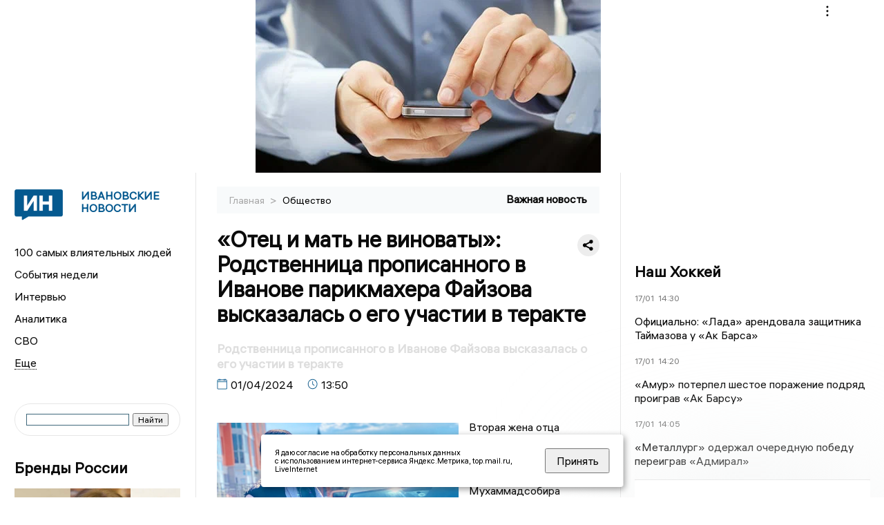

--- FILE ---
content_type: text/html; charset=UTF-8
request_url: https://newsivanovo.ru/fn_1472247.html
body_size: 14637
content:
<!DOCTYPE html>
<html lang="ru">
   <head>
      <meta charset="UTF-8">
      <meta http-equiv="X-UA-Compatible" content="IE=edge">
      <meta name="viewport" content="width=device-width, initial-scale=1.0">
      <meta http-equiv="Cache-Control" content="max-age=604800, public" />
      
    <base href="https://newsivanovo.ru/">
        <title>«Отец и мать не виноваты»: Родственница прописанного в Иванове парикмахера Файзова высказалась о его участии в теракте  -  Ивановские новости. Новости Иваново и Ивановской области: Главные события дня</title>
        <meta name="keywords" content="Новости Иванова, Ивановская область новости, События в Иванове, Актуальные новости Иванова, Политические новости Иванова, Спортивные новости Ивановской области, Экономические новости Иванова, Лента новостей Иванова, Главные события в Иванове, Общественные новости Иванова."/>
        <meta name="description" content="Вторая жена отца фигуранта дела о теракте в подмосковном «Крокусе» Мухаммадсобира Кумри Сафарова, отвечая на вопрос журналистов о своем отношении к произошедшему, сказала, что переживает.

"/>
        <meta property="og:image" content="https://newsivanovo.ru/images/logo-sm.png">

        	
	<link rel="alternat" media="only screen and (max-width: 640px)" href="https://m.newsivanovo.ru/fn_1472247.html">

	<meta name="twitter:card" content="summary">
	<meta property="og:type" content="website">
	<link rel="canonical" href="https://newsivanovo.ru/fn_1472247.html">
	<meta property="og:url" content="https://newsivanovo.ru/fn_1472247.html">
	<meta property="og:title" content="«Отец и мать не виноваты»: Родственница прописанного в Иванове парикмахера Файзова высказалась о его участии в теракте">
	<meta property="og:description" content="Вторая жена отца фигуранта дела о теракте в подмосковном «Крокусе» Мухаммадсобира Кумри Сафарова, отвечая на вопрос журналистов о своем отношении к произошедшему, сказала, что переживает.

">
	<meta property="og:image" content="https://region.center/source/Ivanovo/2024/04/1/ytj.jpg">
	<meta property="yandex_recommendations_image" content="https://region.center/source/Ivanovo/2024/04/1/ytj.jpg" />	


        <link rel="preconnect" href="https://region.center">
        <link rel="dns-prefetch" href="https://region.center">

 
        <link rel="apple-touch-icon" sizes="57x57" href="favicon/apple-icon-57x57.png">
        <link rel="apple-touch-icon" sizes="60x60" href="favicon/apple-icon-60x60.png">
        <link rel="apple-touch-icon" sizes="72x72" href="favicon/apple-icon-72x72.png">
        <link rel="apple-touch-icon" sizes="76x76" href="favicon/apple-icon-76x76.png">
        <link rel="apple-touch-icon" sizes="114x114" href="favicon/apple-icon-114x114.png">
        <link rel="apple-touch-icon" sizes="120x120" href="favicon/apple-icon-120x120.png">
        <link rel="apple-touch-icon" sizes="144x144" href="favicon/apple-icon-144x144.png">
        <link rel="apple-touch-icon" sizes="152x152" href="favicon/apple-icon-152x152.png">
        <link rel="apple-touch-icon" sizes="180x180" href="favicon/apple-icon-180x180.png">
        <link rel="icon" type="image/png" sizes="192x192"  href="favicon/android-icon-192x192.png">
        <link rel="icon" type="image/png" sizes="32x32" href="favicon/favicon-32x32.png">
        <link rel="icon" type="image/png" sizes="96x96" href="favicon/favicon-96x96.png">
        <link rel="icon" type="image/png" sizes="16x16" href="favicon/favicon-16x16.png">

        <meta name="msapplication-TileImage" content="favicon/ms-icon-144x144.png">

 

<link rel="stylesheet" href="css/style_new.css?_v=20241001100507">

      <link rel="stylesheet" href="css2/style.css?_v=20221216155958">


      <style>
         embed, iframe, object, video {
             max-width: 100%;
         }
         
 
 
       
 .detale-news-block__text a {
         color:#27598b !important;
         font-size:16px !important;


        }
         .detale-news-block__text img {
height:100% !important;
       width:100%;
        }
        



h1 {
  font-size: 2em;
  margin-top: -10px !important;
 
}
h3 {

   color:#dedede;
   margin-bottom: 10px;
  display: block;
  margin-top: -3px !important;
  font-weight: 700;
  font-size: 16px;


}

.detale-news-block-icon__item img {
  vertical-align: top !important;
  margin-right: 5px !important;.
  margin-top: 7px !important;
}



.detale-news-block-icon__item {
  display: flex;
  align-items: center;
  margin-right: 20px;
}

.detale-news-block-icon__item span a {
  font-size: 14px !important;
  line-height: 20px !important;
  color: #797979;
  display: block;
}


h2 {

margin-top:5px !important;
margin-bottom:5px !important;
}
 
blockquote {

  border-left: 3px solid #ccc;
  margin: 1.5em 10px;
  padding: 0.5em 10px;

}
 
  </style>



   <!-- Yandex.RTB -->
   <script>window.yaContextCb=window.yaContextCb||[]</script>
   <script src="https://yandex.ru/ads/system/context.js" async></script>


   </head>

   <body>
   <div align="center">
    <!--AdFox START-->
<!--yandex_info.regnews-->
<!--Площадка: newsivanovo.ru / сквозные / перетяжка-->
<!--Категория: <не задана>-->
<!--Тип баннера: перетяжка-->
<div id="adfox_167836794878913001"></div>
<script>
    window.yaContextCb.push(()=>{
        Ya.adfoxCode.create({
            ownerId: 691714,
            containerId: 'adfox_167836794878913001',
            params: {
                p1: 'cuxke',
                p2: 'hryr'
            }
        })
    })
</script>
         </div>

      <div class="wrapper" id="app" :class="{isMobile, isTablet}">
       </div>
      <div class="content">

        
      <aside class="left-block">
         <div class="left-container sticky_block">
            <a href="." class="logo-block">
                <picture>

                  <img class="logo-block__image" src="https://region.center/data/moduleslogos/5c2e11190008a5a34bb578dc0b204087.png" style="width:70px !important;">
                  
               </picture>
               <div class="logo-block__name">
                  <span>Ивановские новости</span>
               </div>
            </a>
            <div class="menu-list-glavnaya">
               <ul class="menu-list">
               <li class="menu-list__item"><a href="top100.html">100 самых влиятельных людей</a></li>
                              <li class="menu-list__item"><a href="dates.html">События недели</a></li>

                   <li class="menu-list__item"><a href="cat_interview.html">Интервью</a></li><li class="menu-list__item"><a href="cat_analytics.html">Аналитика</a></li><li class="menu-list__item"><a href="cat_svo.html">СВО</a></li><li class="menu-list__item"><a href="cat_afisha.html">Афиша</a></li><li class="menu-list__item"><a href="cat_job.html">Вакансии</a></li><li class="menu-list__item"><a href="cat_society.html">Общество</a></li><li class="menu-list__item"><a href="cat_sport.html">Спорт</a></li><li class="menu-list__item"><a href="cat_ecology.html">Экология</a></li><li class="menu-list__item"><a href="cat_culture.html">Культура</a></li><li class="menu-list__item"><a href="cat_incidients.html">Происшествия</a></li><li class="menu-list__item"><a href="cat_koronavirus.html">Здоровье</a></li><li class="menu-list__item"><a href="cat_business.html">Бизнес</a></li><li class="menu-list__item"><a href="cat_economy.html">Экономика </a></li><li class="menu-list__item"><a href="cat_podcast.html">Подкасты</a></li><li class="menu-list__item"><a href="cat_company.html">Новости компаний</a></li><li class="menu-list__item"><a href="cat_necrolog.html">Память</a></li><li class="menu-list__item"><a href="cat_jkh.html">ЖКХ</a></li><li class="menu-list__item"><a href="cat_investigation.html">Расследования</a></li><li class="menu-list__item"><a href="cat_politics.html">Политика</a></li>                   <li class="menu-list__item menu-list__item-more"></li>
               </ul>
            </div>
            <form class="search">
 

<div class="ya-site-form ya-site-form_inited_no" data-bem="{&quot;action&quot;:&quot;https://newsivanovo.ru/search.html&quot;,&quot;arrow&quot;:false,&quot;bg&quot;:&quot;transparent&quot;,&quot;fontsize&quot;:12,&quot;fg&quot;:&quot;#000000&quot;,&quot;language&quot;:&quot;ru&quot;,&quot;logo&quot;:&quot;rb&quot;,&quot;publicname&quot;:&quot;Поиск по newsivanovo.ru&quot;,&quot;suggest&quot;:true,&quot;target&quot;:&quot;_self&quot;,&quot;tld&quot;:&quot;ru&quot;,&quot;type&quot;:2,&quot;usebigdictionary&quot;:true,&quot;searchid&quot;:2523586,&quot;input_fg&quot;:&quot;#000000&quot;,&quot;input_bg&quot;:&quot;#ffffff&quot;,&quot;input_fontStyle&quot;:&quot;normal&quot;,&quot;input_fontWeight&quot;:&quot;normal&quot;,&quot;input_placeholder&quot;:&quot;&quot;,&quot;input_placeholderColor&quot;:&quot;#000000&quot;,&quot;input_borderColor&quot;:&quot;#3f687b&quot;}"><form action="https://yandex.ru/search/site/" method="get" target="_self" accept-charset="utf-8"><input type="hidden" name="searchid" value="2523586"/><input type="hidden" name="l10n" value="ru"/><input type="hidden" name="reqenc" value=""/><input type="search" name="text" value=""/><input type="submit" value="Найти"/></form></div><style type="text/css">.ya-page_js_yes .ya-site-form_inited_no { display: none; }</style><script type="text/javascript">(function(w,d,c){var s=d.createElement('script'),h=d.getElementsByTagName('script')[0],e=d.documentElement;if((' '+e.className+' ').indexOf(' ya-page_js_yes ')===-1){e.className+=' ya-page_js_yes';}s.type='text/javascript';s.async=true;s.charset='utf-8';s.src=(d.location.protocol==='https:'?'https:':'http:')+'//site.yandex.net/v2.0/js/all.js';h.parentNode.insertBefore(s,h);(w[c]||(w[c]=[])).push(function(){Ya.Site.Form.init()})})(window,document,'yandex_site_callbacks');</script>
 


            </form>
             
             

            <div class="news-aside-block">
               <a target="_blank" href="https://brandrussia.online" class="news-aside-block__title">Бренды России</a>
                
                    <a  target="_blank" href="https://brandrussia.online/fn_1786342.html">
                        <picture>
                            <img class="news-aside-block__image" src="https://region.center/source/Tul%20Brendi/2026_1/1probel1.%5B45%5D.jpg" alt="image">
                        </picture>
                     </a><div class="news-aside-block__item">
                        <span><a target="_blank"  href="https://brandrussia.online/fn_1786342.html">16/01</a></span><span><a target="_blank"  href="https://brandrussia.online/fn_1786342.html">09:00</a></span>
                        <a  target="_blank" href="https://brandrussia.online/fn_1786342.html">
                           <p>Музейная «рокировка»: кадровые перестановки в Третьяковке, Пушкинском и Владимире</p>
                        </a>
                     </div>
 
            </div>


            <div class="news-aside-block">


 <!--AdFox START-->
<!--yandex_info.regnews-->
<!--Площадка: newsivanovo.ru / сквозные / левый-->
<!--Категория: <не задана>-->
<!--Тип баннера: 240х400-->
<div id="adfox_167836799424191"></div>
<script>
    window.yaContextCb.push(()=>{
        Ya.adfoxCode.create({
            ownerId: 691714,
            containerId: 'adfox_167836799424191',
            params: {
                p1: 'cuxkh',
                p2: 'hryf'
            }
        })
    })
</script>


            
               <a href="cat_company.html" class="news-aside-block__title">Новости компаний</a>
                
                        <a href="fn_1786055.html?erid=2VSb5xhZ1hK">
                            <picture>
                                <img class="news-aside-block__image" src="https://region.center/source/Ivanovo/2026/01/15/3774_thursday_kv_6x3_srgb_v5.jpg" alt="image">
                            </picture>
                        </a><div class="news-aside-block__item">
                            <span><a href="fn_1786055.html?erid=2VSb5xhZ1hK">16/01</a></span><span><a href="fn_1786055.html?erid=2VSb5xhZ1hK">10:05</a></span>
                            <a href="fn_1786055.html?erid=2VSb5xhZ1hK">
                            <p>Начать с нуля: Билайн сделал бесплатным «Чистый номер» </p>
                            </a>
                        </div>
<div class="news-aside-block__item">
                            <span><a href="fn_1785599.html?erid=2W5zFJhooAp">14/01</a></span><span><a href="fn_1785599.html?erid=2W5zFJhooAp">15:20</a></span>
                            <a href="fn_1785599.html?erid=2W5zFJhooAp">
                            <p>Клиенты Почта Банка могут дистанционно перевести пенсию в ВТБ</p>
                            </a>
                        </div>
<div class="news-aside-block__item">
                            <span><a href="fn_1779701.html?erid=2W5zFGggmgL">30/12</a></span><span><a href="fn_1779701.html?erid=2W5zFGggmgL">14:52</a></span>
                            <a href="fn_1779701.html?erid=2W5zFGggmgL">
                            <p>Банк Уралсиб и агентство Elevate Pro Group объявляют о стратегическом партнёрстве</p>
                            </a>
                        </div>
            </div>


           

            <div class="news-aside-block">
               <a href="cat_business.html" class="news-aside-block__title">Бизнес</a>
                
                    <a href="fn_1778865.html">
                        <picture>
                            <img class="news-aside-block__image" src="https://region.center/source/fotobank/money/5390824418164471460.jpg" alt="image">
                        </picture>
                     </a><div class="news-aside-block__item">
                        <span><a href="fn_1778865.html">30/12</a></span><span><a href="fn_1778865.html">17:00</a></span>
                        <a href="fn_1778865.html">
                           <p>Свежий рейтинг самых прибыльных компаний Ивановской области. Часть четвертая</p>
                        </a>
                     </div>
<div class="news-aside-block__item">
                        <span><a href="fn_1778863.html">30/12</a></span><span><a href="fn_1778863.html">14:00</a></span>
                        <a href="fn_1778863.html">
                           <p>Свежий рейтинг самых прибыльных компаний Ивановской области. Часть третья</p>
                        </a>
                     </div>
<div class="news-aside-block__item">
                        <span><a href="fn_1778843.html">29/12</a></span><span><a href="fn_1778843.html">17:00</a></span>
                        <a href="fn_1778843.html">
                           <p>Свежий рейтинг самых прибыльных компаний Ивановской области. Часть вторая</p>
                        </a>
                     </div>
           
            </div>

     <!--AdFox START-->
<!--yandex_info.regnews-->
<!--Площадка: newsivanovo.ru / сквозные / левый середина промо БЖ-->
<!--Категория: <не задана>-->
<!--Тип баннера: 300*300 левый середина промо БЖ-->
<div id="adfox_17629705418957567"></div>
<script>
    window.yaContextCb.push(()=>{
        Ya.adfoxCode.create({
            ownerId: 691714,
            containerId: 'adfox_17629705418957567',
            params: {
                p1: 'dlaoa',
                p2: 'jmlo'
            }
        })
    })
</script>
            



            
         <div class="helper_for_sticky"></div>
      </aside><main class="content-block" >
	<div class="content-container">
	   <div class="button-top__wrapper">
		  <div class="button-top" style="--top_position:30px;" >
		  </div>
	   </div>
 
	   <div class="bread-crumbs">
		  <ul>
			 <li><a href="">Главная </a> <span> > </span></li>
			 <li><a href="cat_society.html">Общество </a>  </span></li>
 
		  </ul>

		  <div style="font-size:14px;float:right;margin-top:-20px;color:#000;"><b>Важная новость
		  </b>

		  </div>
	   </div>
	   <div class="detale-news-block">
		  <div class="detale-news-block__in">
 			 <div class="detale-news-block__pin">

			  <div style="float:right;">

			  			  
			  
			  <script src="https://yastatic.net/share2/share.js"></script>
			  <div class="ya-share2" data-curtain data-shape="round" data-color-scheme="whiteblack" data-limit="0" data-more-button-type="short" data-services="vkontakte,odnoklassniki,telegram"></div>
			  
			  </div>

			 <h1 style="font-size:32px;line-height:36px !important;">«Отец и мать не виноваты»: Родственница прописанного в Иванове парикмахера Файзова высказалась о его участии в теракте</h1>
			 <h2 style="color:#dedede;font-size:18px;line-height:22px !important;margin-bottom:10px !important;margin-top:0px !important;">Родственница прописанного в Иванове Файзова высказалась о его участии в теракте</h2>
			 <div class="detale-news-block-icon">
				   <div class="detale-news-block-icon__item">
					  <picture>
						 <source srcset="img/date.webp" type="image/webp">
						 <img src="img/date.png" alt="icon">
					  </picture>
					  <span>01/04/2024 </span>
				   </div>
				   <div class="detale-news-block-icon__item">
					  <picture>
						 <source srcset="img/time.webp" type="image/webp">
						 <img src="img/time.png" alt="icon">
					  </picture>
					  <span>13:50</span>
				   </div>
				   
				</div>
			 </div>
			 <div class="detale-news-block__image"><div style="float:left;max-width:350px;margin-right:15px;margin-top:25px;">
			  <picture> 
			   <img src="https://region.center/source/Ivanovo/2024/04/1/ytj.jpg">
			  <meta itemprop="url" content="https://region.center/source/Ivanovo/2024/04/1/ytj.jpg">
			   </picture>
			   <p class="post-image-label" style="color:#ccc;font-size:15px;margin-top:;">&#169; Мухаммад Файзода </p>
			   </div></div>
			 
			 <div class="detale-news-block__text" >


			 <div itemscope itemtype="https://schema.org/Article">
				<link itemprop="mainEntityOfPage" href="https://newsivanovo.ru/fn_1472247.html" />
				<link itemprop="image" href="https://region.center/source/Ivanovo/2024/04/1/ytj.jpg">
				<meta itemprop="headline name" content="«Отец и мать не виноваты»: Родственница прописанного в Иванове парикмахера Файзова высказалась о его участии в теракте">
				<meta itemprop="description" content="Вторая жена отца фигуранта дела о теракте в подмосковном «Крокусе» Мухаммадсобира Кумри Сафарова, отвечая на вопрос журналистов о своем отношении к произошедшему, сказала, что переживает.

">
				<meta itemprop="datePublished" datetime="2024-04-01 13:50:14" content="2024-04-01 13:50:14">
				<div itemprop="publisher" itemscope itemtype="https://schema.org/Organization">
					<div itemprop="logo" itemscope itemtype="https://schema.org/ImageObject">
						<img itemprop="url image" src="https://region.center/source/Ivanovo/2024/04/1/ytj.jpg" alt="Мухаммад Файзода" title="Мухаммад Файзода" style="display:none;"/>
					</div>
					<meta itemprop="name" content="Ивановские новости. Новости Иваново и Ивановской области: Главные события дня">
				</div>
				<span itemprop="articleBody"><p>Вторая жена отца фигуранта дела о теракте в подмосковном "Крокусе" Мухаммадсобира Файзова (внесен Росфинмониторингом в список террористов и экстремистов) Кумри Сафарова, отвечая на вопрос корреспондента <a href="https://ria.ru/20240331/terakt-1936938038.html?utm_source=yxnews&amp;utm_medium=desktop">РИА Новости</a> о своем отношении к произошедшему, сказала, что переживает. В первую очередь, за своих сыновей, в настоящее время они находятся в Москве.</p>
<p>В квартире по адресу проживания Мухаммадсобира дверь открыла Кумри Сафарова, которая назвалась второй женой его отца Закирджона Файзова. С ним она проживает долгие 16 лет. По ее словам, ни одна мать, ни один отец не хотят, чтобы их дети совершили такое.</p>
<p>Кумри не осведомлена, по какой причине &ldquo;неконтролируемый тихоня&rdquo; отправился в упор стрелять в мирных жителей и снимать зверское видео &ldquo;от первого лица&rdquo;. По ее словам, вины отца и матери, которая находится в Таджикистане, в этом нет.&nbsp;</p>
<blockquote>
<p><em>&ldquo;Откуда она знает, чем ее сын занимается. Я вот здесь без телефона, откуда я знаю, где мои дети, чем они занимаются?&rdquo; - задавалась такими вопросами во время беседы женщина.</em></p>
</blockquote>
<p>Опасений выходить на улицу у Сафаровой нет. Например, во время похода в магазин каких-либо угроз и косых взглядов со стороны соседей или прохожих не замечала.</p>
<p><a href="https://newsivanovo.ru/fn_1472093.html">Напомним</a>, ранее Кумри Сафарова рассказала о том, что отца Мухаммадсобира Файзова задержали на 14 суток. Кроме того, задержан и племянник Закирджона. Кумри проживает в тейковской квартире вместе с мужем и племянником. Женщина призналась, что лично видела барбера только в детстве. Она слышала, как отец с сыном общался по телефону, из разговоров поняла, что &ldquo;улыбающийся брадобрей&rdquo; мог уехать в Санкт-Петербург. Напомним, мать парикмахера Сайрам Файзова <a href="https://newsivanovo.ru/fn_1470792.html">рассказала</a> журналистам, что сын планировал отправиться в &ldquo;северную столицу&rdquo; на заработок продавать фрукты. Дело в том, что в барбершопах Ивановской области его не устроила зарплата. Молодому человеку, в частности, нужны были деньги для того, чтобы отправиться на учебу в Китай.</p>
<p>В результате теракта в &ldquo;Крокусе&rdquo; погибли 144 человека, пострадал 551 человек, сообщили в пресс-службе ГУ МЧС по Московской области 30 марта. Такие данные приводит &ldquo;Интерфакс&rdquo;.</p></span>

				<div itemprop="author" itemscope itemtype="https://schema.org/Person" class="detale-news-block-icon__item">  <picture style="margin-right:10px;">Автор: </picture><a itemprop="url" href="auth_118.html"><span itemprop="name"><u>Илья Вагин</u></span></a></div> 
			</div><div style="clear:both;"></div>
				 </div>
			 
			 
	
 
		  </div>
	   </div>
	   



	   <div class="advertisement-block">
		  <div class="advertisement-block__in"><span style="font-size:20px;">Комментируйте наши новости: </span>
			 <div class="advertisement-buttons">
			 <a target="_blank"  href="https://vk.com/newsivanovoru" class="button-vk"  style="padding: 12px 24px 12px 24px!important;margin:5px;background:#0077ff; ">
				<img style="margin-right: 0px;width:26px;" src="https://region.center/data/modulesreadmore/885c5e012760aab204520ae715e9d651.svg" alt="VK общий + комментировать">
				</a><a target="_blank"  href="https://t.me/newsivanovo" class="button-vk"  style="padding: 12px 24px 12px 24px!important;margin:5px;background:#27a6e5; ">
				<img style="margin-right: 0px;width:26px;" src="https://region.center/data/modulesreadmore/9995d2c9b582b1eae2284ee2b89a3d37.svg" alt="Telegram общий + комментировать">
				</a></div></div>
	   </div>


	   <!-- Yandex Native Ads C-A-1745554-8 -->
<div id="yandex_rtb_C-A-1745554-8"></div>
<script>window.yaContextCb.push(()=>{
  Ya.Context.AdvManager.renderWidget({
    renderTo: 'yandex_rtb_C-A-1745554-8',
    blockId: 'C-A-1745554-8'
  })
})</script>


	   <div class="other-news-block">
		  <div class="other-news-block__in">
			 <span style="font-size:22px;font-weight:bold;">Другие новости Общество</span>
			 <div class="other-news-blocks"><article class="other-news-blocks__item">
				 
				   <a href="fn_1787086.html" class="other-news-blocks__text">
					  <span style="    font-weight: 700;
    font-size: 15px;
    line-height: 19px;
    color: #fff;
    position: absolute;
    left: 13px;
    bottom: 11px;
    margin-bottom: 0;
    z-index: 3;">РКН опровергает информацию о блокировке Telegram</span>
				   </a>
				   <a href="fn_1787086.html" class="other-news-blocks__image">
					  <picture>
 						 <img src="https://region.center/source/Ivanovo/ftobank/qjxqaefqytw.jpg" style="min-height:170px;max-height:170px;">
					  </picture>
				   </a>
				</article><article class="other-news-blocks__item">
				 
				   <a href="fn_1787075.html" class="other-news-blocks__text">
					  <span style="    font-weight: 700;
    font-size: 15px;
    line-height: 19px;
    color: #fff;
    position: absolute;
    left: 13px;
    bottom: 11px;
    margin-bottom: 0;
    z-index: 3;">В 37-м регионе  девушке-инвалиду приходилось покупать лекарства за свой счёт</span>
				   </a>
				   <a href="fn_1787075.html" class="other-news-blocks__image">
					  <picture>
 						 <img src="https://region.center/source/Ivanovo/ftobank/vrachi_skoraya_lekarstva/tab.jpg" style="min-height:170px;max-height:170px;">
					  </picture>
				   </a>
				</article><article class="other-news-blocks__item">
				 
				   <a href="fn_1787068.html" class="other-news-blocks__text">
					  <span style="    font-weight: 700;
    font-size: 15px;
    line-height: 19px;
    color: #fff;
    position: absolute;
    left: 13px;
    bottom: 11px;
    margin-bottom: 0;
    z-index: 3;">В Ивановской области против мужчины возбудили несколько уголовных дел о краже</span>
				   </a>
				   <a href="fn_1787068.html" class="other-news-blocks__image">
					  <picture>
 						 <img src="https://region.center/source/Ivanovo/2026/01/17/photo_2026-01-17_09-06-02.jpg" style="min-height:170px;max-height:170px;">
					  </picture>
				   </a>
				</article><article class="other-news-blocks__item">
				 
				   <a href="fn_1786919.html" class="other-news-blocks__text">
					  <span style="    font-weight: 700;
    font-size: 15px;
    line-height: 19px;
    color: #fff;
    position: absolute;
    left: 13px;
    bottom: 11px;
    margin-bottom: 0;
    z-index: 3;">Утренний дайджест на 17 января</span>
				   </a>
				   <a href="fn_1786919.html" class="other-news-blocks__image">
					  <picture>
 						 <img src="https://region.center/source/Ivanovo/utro.jpg" style="min-height:170px;max-height:170px;">
					  </picture>
				   </a>
				</article></div>
		  </div>
	   </div>
	   <div class="main-news-block">
		  <div class="main-news-block__in">
			 <span style="font-size:22px;font-weight:bold;">Главные новости</span> <div class="big-news-list-with-image" >
					   <a href="fn_1786696.html"><span> 16/01/2026 14:00</span></a>
						<a href="fn_1786696.html">
						  <span style="font-size:18px;font-weight:bold;color:#000000;display:block;margin-bottom:10px;">Стало известно, где организованы купели на Крещение в Ивановской области</span>
					   </a>
					</div><div class="big-news-list-with-image" >
					   <a href="fn_1786225.html"><span> 15/01/2026 17:31</span></a>
						<a href="fn_1786225.html">
						  <span style="font-size:18px;font-weight:bold;color:#000000;display:block;margin-bottom:10px;">Экс-чиновника дорожного департамента в Иванове отправят под суд за 6,8 млн рублей взяток</span>
					   </a>
					</div><div class="big-news-list-with-image" >
					   <a href="fn_1785613.html"><span> 14/01/2026 20:18</span></a>
						<a href="fn_1785613.html">
						  <span style="font-size:18px;font-weight:bold;color:#000000;display:block;margin-bottom:10px;">Выпущен приказ об утверждении границ и предмета охраны исторического поселения город Шуя</span>
					   </a>
					</div><div class="big-news-list-with-image" >
					   <a href="fn_1785548.html"><span> 14/01/2026 17:02</span></a>
						<a href="fn_1785548.html">
						  <span style="font-size:18px;font-weight:bold;color:#000000;display:block;margin-bottom:10px;">В Ивановской области расследуют отравления угарным газом</span>
					   </a>
					</div><div class="big-news-list-with-image" >
					   <a href="fn_1785488.html"><span> 14/01/2026 16:58</span></a>
						<a href="fn_1785488.html">
						  <span style="font-size:18px;font-weight:bold;color:#000000;display:block;margin-bottom:10px;">Экс-зампреду правительства Ивановской области Евгению Нестерову избрали меру пресечения</span>
					   </a>
					</div></div>
	   </div><div id="unit_98145"><a href="https://smi2.ru/" >Новости СМИ2</a></div>
<script type="text/javascript" charset="utf-8">
  (function() {
    var sc = document.createElement('script'); sc.type = 'text/javascript'; sc.async = true;
    sc.src = '//smi2.ru/data/js/98145.js'; sc.charset = 'utf-8';
    var s = document.getElementsByTagName('script')[0]; s.parentNode.insertBefore(sc, s);
  }());
</script></div>
 </main><aside class="right-block">
         <div class="right-container sticky_block">
            <div class="social-network-block">
                <a target="_blank" href="https://vk.com/newsivanovoru"><img src="img/vk.svg" alt="icon"></a>
               <a target="_blank" href="https://ok.ru/newsivanovo"><img src="img/ok.svg" alt="icon"></a>
               <a target="_blank" href="https://t.me/newsivanovo"><img src="img/tg.svg" alt="icon"></a>

               <a target="_blank" href="https://dzen.ru/newsivanovoru"><img src="img/dzen.svg" alt="icon"></a>

               <a target="_blank" href="https://max.ru/newsivanovoru"><img src="img/max.svg" alt="icon"></a>
            </div>
<br>
            <!--AdFox START-->
<!--yandex_info.regnews-->
<!--Площадка: newsivanovo.ru / сквозные / правый-->
<!--Категория: <не задана>-->
<!--Тип баннера: 240х400-->
<div id="adfox_167836798371579490"></div>
<script>
    window.yaContextCb.push(()=>{
        Ya.adfoxCode.create({
            ownerId: 691714,
            containerId: 'adfox_167836798371579490',
            params: {
                p1: 'cuxkg',
                p2: 'hryf'
            }
        })
    })
</script>
            <br>
           <div class="top-five-block">
            
               <a href="#" class="right-column-title">Наш Хоккей</a><div class="top-five-block__item">
                    <span><a target="_blank"  href="https://nashhockey.ru/fn_1787192.html">17/01</a></span><span><a target="_blank"  href="https://nashhockey.ru/fn_1787192.html">14:30</a></span>
                    <a target="_blank"  href="https://nashhockey.ru/fn_1787192.html">
                    <p>Официально: «Лада» арендовала защитника Таймазова у «Ак Барса»</p>
                    </a>
                </div><div class="top-five-block__item">
                    <span><a target="_blank"  href="https://nashhockey.ru/fn_1787186.html">17/01</a></span><span><a target="_blank"  href="https://nashhockey.ru/fn_1787186.html">14:20</a></span>
                    <a target="_blank"  href="https://nashhockey.ru/fn_1787186.html">
                    <p>«Амур» потерпел шестое поражение подряд проиграв «Ак Барсу»</p>
                    </a>
                </div><div class="top-five-block__item">
                    <span><a target="_blank"  href="https://nashhockey.ru/fn_1787181.html">17/01</a></span><span><a target="_blank"  href="https://nashhockey.ru/fn_1787181.html">14:05</a></span>
                    <a target="_blank"  href="https://nashhockey.ru/fn_1787181.html">
                    <p>«Металлург» одержал очередную победу переиграв «Адмирал»</p>
                    </a>
                </div> 
            </div>

            
            
            <div class="calendar-block">
               <div class="calendar"></div>


               <div class="calendar-events">

                <div class="calendar-events-item"><b><a class="left-column-title" style="color:#05598F;" href="dates.html">События</a>:</b></div><div class="calendar-events-item">
                    <picture>
                       <source srcset="img/calendar.webp" type="image/webp">
                       <img src="img/calendar.png" alt="icon">
                    </picture>
                   <span> <a target="_blank" href="https://brandrussia.online/fn_1532624.html">Начал работу Ивановский силикатный завод</a></span>
                       <p>
                           
                       </p>                  
                 </div>
<div class="calendar-events-item">
                    <picture>
                       <source srcset="img/calendar.webp" type="image/webp">
                       <img src="img/calendar.png" alt="icon">
                    </picture>
                   <span> <a target="_blank" href="https://brandrussia.online/fn_1735883.html">Умерла Таисия Ивановна Шувандина</a></span>
                       <p>
                           <p>Ткачиха, инициатор стахановского движения на текстильных предприятиях.</p>
                       </p>                  
                 </div>
  <div class="calendar-events-item"><a class="left-column-title" style="color:#05598F;" href="dates.html">События недели</a></div>

               </div>
             </div>
            <div class="top-five-block">
            <a href="#" class="right-column-title">Топ 3</a>
               <div class="top-five-block__item">
                    <span><a href="fn_1786417.html">16/01</a></span><span><a href="fn_1786417.html">09:00</a></span>
                    <a href="fn_1786417.html">
                    <p>Ивановская городская дума планирует заплатить почти 4 млн рублей за пиар на телевидении</p>
                    </a>
                </div><div class="top-five-block__item">
                    <span><a href="fn_1785581.html">14/01</a></span><span><a href="fn_1785581.html">18:20</a></span>
                    <a href="fn_1785581.html">
                    <p>В Ивановской области простились с четырьмя военнослужащими, погибшими в ходе спецоперации</p>
                    </a>
                </div><div class="top-five-block__item">
                    <span><a href="fn_1785290.html">14/01</a></span><span><a href="fn_1785290.html">12:00</a></span>
                    <a href="fn_1785290.html">
                    <p>«Маме плохо, она как-то странно разговаривает»: в Иванове 9-летняя девочка спасла родных от гибели</p>
                    </a>
                </div> 
            </div>

            <div class="top-five-block analitics">
               <a href="cat_analytics.html" class="right-column-title">Аналитика</a>
                
                    <a href="fn_1786095.html">
                        <picture>
                            <img class="news-aside-block__image" src="https://region.center/source/Ivanovo/ftobank/transport/photo_2025-12-26_10-27-43.jpg" alt="image">
                        </picture>
                     </a><div class="news-aside-block__item">
                        <span><a href="fn_1786095.html">15/01</a></span><span><a href="fn_1786095.html">16:30</a></span>
                        <a href="fn_1786095.html">
                           <p>Ивановская область попала в тройку лидеров по стоимости проезда в ЦФО</p>
                        </a>
                     </div>
<div class="news-aside-block__item">
                        <span><a href="fn_1783181.html">10/01</a></span><span><a href="fn_1783181.html">11:00</a></span>
                        <a href="fn_1783181.html">
                           <p>Когда вы умрете? Ивановостат спрогнозировал ожидаемую продолжительность жизни для жителей региона</p>
                        </a>
                     </div>
<div class="news-aside-block__item">
                        <span><a href="fn_1763715.html">03/12</a></span><span><a href="fn_1763715.html">11:01</a></span>
                        <a href="fn_1763715.html">
                           <p>Политолог Наталия Заболотских: Ротация в Ивановской области произошла из-за ареста близкого к губернатору Арсеньева</p>
                        </a>
                     </div>
        
            </div>


             <div class="top-five-block rassledovaniya">
               <a href="top100.html" class="right-column-title">100 самых влиятельных людей </a>
                   <a style="font-size:28px !important;margin:4px;" href="topin_575.html">Воскресенский Станислав Сергеевич </a>
    <a style="font-size:26px !important;margin:4px;" href="topin_541.html">Низов Сергей Валерьевич </a>
    <a style="font-size:24px !important;margin:4px;" href="topin_572.html">Жугин Андрей Владимирович </a>
    <a style="font-size:22px !important;margin:4px;" href="topin_513.html">Шаботинский Александр Леонидович </a>
    <a style="font-size:20px !important;margin:4px;" href="topin_1155.html">Марин Владимир Анатольевич </a>
    <a style="font-size:18px !important;margin:4px;" href="topin_561.html">Васильев Валерий Николаевич </a>
    <a style="font-size:16px !important;margin:4px;" href="topin_1591.html">Сергеев Николай Николаевич </a>
    <a style="font-size:14px !important;margin:4px;" href="topin_538.html">Кузьмичев Александр Станиславович </a>
    <a style="font-size:12px !important;margin:4px;" href="topin_481.html">Волков Валерий Вячеславович </a>
    <a style="font-size:10px !important;margin:4px;" href="topin_540.html">Фероян Телман Амоевич </a>
 
            </div>

            <div class="top-five-block rassledovaniya">
               <a href="cat_investigation.html" class="right-column-title">Расследования</a>
                
                    <a href="fn_1781129.html">
                        <picture>
                            <img class="news-aside-block__image" src="https://region.center/source/Ivanovo/2026/03/2026-01-04probel01-12-58.jpg" alt="image">
                        </picture>
                     </a><div class="news-aside-block__item">
                        <span><a href="fn_1781129.html">04/01</a></span><span><a href="fn_1781129.html">15:50</a></span>
                        <a href="fn_1781129.html">
                           <p>Власти Ивановской области из бюджета региона заплатили московскому политтехнологу Ивану Яковлеву 250 тысяч. За что?</p>
                        </a>
                     </div>
 
            </div>

            <div class="top-five-block">
               <a href="cat_interview.html" class="right-column-title">Интервью</a>
               <div class="top-five-block__item">
                    <span><a href="fn_1783594.html">11/01</a></span><span><a href="fn_1783594.html">13:00</a></span>
                    <a href="fn_1783594.html">
                    <p>Общественник Владимир Батурин об итогах-2025: «Мы до сих пор не услышали, в чём провинились перед интернетом»</p>
                    </a>
                </div><div class="top-five-block__item">
                    <span><a href="fn_1779993.html">08/01</a></span><span><a href="fn_1779993.html">13:00</a></span>
                    <a href="fn_1779993.html">
                    <p>«Работа шла круглосуточно, с акцентом на адресную помощь». Ивановский омбудсмен Светлана Шмелева подвела итоги 2025 года</p>
                    </a>
                </div><div class="top-five-block__item">
                    <span><a href="fn_1779990.html">07/01</a></span><span><a href="fn_1779990.html">13:00</a></span>
                    <a href="fn_1779990.html">
                    <p>Политолог Дмитрий Нечаев: Воскресенский по итогам 2025 года претендует на звание худшего губернатора ЦФО</p>
                    </a>
                </div>            </div>

            

            <div class="helper_for_sticky"></div>
      </aside>
      </div>
      <footer>
         <div class="footer-container">
            <div class="footer">
               <div class="footer-logo-flex">
                  <a href="" class="footer-logo-flex__logo">
                     <picture>
                         <img class="footer-logo-flex__image" src="img/icon2.png"  style="width:70px !important;">
                     </picture>
                     <div class="footer-logo-flex__name">
                        <span>Ивановские новости</span>
                     </div>
                  </a>
                  <div class="footer-logo-flex__menu">
                     <ul class="footer-logo-flex__menu-list">
    <li><a target="_blank"  href="page_48.html">Этическая политика изданий</a></li>
       <li class="menu-list__item"><a href="job.html">Вакансии</a></li>
    <li><a target="_blank"  href="page_49.html">Редакция</a></li>
    <li><a target="_blank"  href="page_50.html">Реклама</a></li>
    <li><a target="_blank"  href="https://mazov.ru/regionnews">О холдинге</a></li>
                            <li><a target="_blank"  href="page_102.html">Дежурный по новостям</a></li>

 </ul>
                  </div>
                  <div class="footer-logo-flex__years">
                     <span class="footer-year">16+</span>
                     <span class="coopy-mobile">2020 © NEWSIVANOVO.RU | <br> СИ «Ивановские новости»</span>
                  </div>
               </div>
               <div class="footer-info-flex">
                  <div class="footer-info-flex__left">
                     <p>2020 © NEWSIVANOVO.RU | СИ «Ивановские новости»</p>
                                                                <p>Написать директору в телеграм <a target="_blank"  style="color:white;" href="https://t.me/mazov">@mazov</a> </p>

                     <div class="footer-info-flex__item">
                         
                     </div>
                  </div>
                  <style>
                     .footer-info-flex__right a {
                        color:#ffffff !important;

                     }
                  </style>
                  <div class="footer-info-flex__right">
                    <p>Учредитель (соучредители): Общество с ограниченной ответственностью &laquo;РЕГИОНАЛЬНЫЕ НОВОСТИ&raquo; (ОГРН 1107154017354)</p>
<p>И.о. главного редактора: Александров В. А.</p>
<p>Телефон редакции: 8 (4932) 34-60-32</p>
<p>Электронная почта редакции: <a href="mailto:info@newsivanovo.ru,">info@newsivanovo.ru,</a>&nbsp;&nbsp;<a href="mailto:reklama@newsivanovo.ru">reklama@newsivanovo.ru</a></p>
<p>Регистрационный номер: серия ЭЛ № ФС 77 - 77739 от 31 января 2020 г. согласно выписке из реестра зарегистрированных средств массовой информации выдана Федеральной службой по надзору в сфере связи, информационных технологий и массовых коммуникаций</p>                  </div>
               </div>
               <div class="footer-bottom-block">
                  <div class="footer-bottom-block__left">
                      <p>При использовании любого материала с данного сайта гипер-ссылка на Сетевое издание «Ивановские новости» обязательна.</p>
                         <p>Сообщения на сером фоне размещены на правах рекламы</p>
                  </div>
                  <div class="footer-bottom-block__right">
                     <div class="footer-links">
                          <!--LiveInternet counter--><a href="https://www.liveinternet.ru/click"
target="_blank"><img id="licnt290E" width="88" height="31" style="border:0" 
title="LiveInternet: показано число просмотров за 24 часа, посетителей за 24 часа и за сегодня"
src="[data-uri]"
alt=""/></a><script>(function(d,s){d.getElementById("licnt290E").src=
"https://counter.yadro.ru/hit?t11.6;r"+escape(d.referrer)+
((typeof(s)=="undefined")?"":";s"+s.width+"*"+s.height+"*"+
(s.colorDepth?s.colorDepth:s.pixelDepth))+";u"+escape(d.URL)+
";h"+escape(d.title.substring(0,150))+";"+Math.random()})
(document,screen)</script><!--/LiveInternet-->

<!-- Yandex.Metrika informer -->
<a href="https://metrika.yandex.ru/stat/?id=57069034&from=informer" target="_blank" rel="nofollow">
    <img src="https://informer.yandex.ru/informer/57069034/3_1_FFFFFFFF_FFFFFFFF_0_pageviews"
         style="width:88px; height:31px; border:0;"
         alt="Яндекс.Метрика"
         title="Яндекс.Метрика: данные за сегодня (просмотры, визиты и уникальные посетители)"
        class="ym-advanced-informer" data-cid="57069034" data-lang="ru"/>
</a>
<!-- /Yandex.Metrika informer -->

<!-- Yandex.Metrika counter -->
<script type="text/javascript">
    (function(m,e,t,r,i,k,a){
        m[i]=m[i]||function(){(m[i].a=m[i].a||[]).push(arguments)};
        m[i].l=1*new Date();
        for (var j = 0; j < document.scripts.length; j++) {if (document.scripts[j].src === r) { return; }}
        k=e.createElement(t),a=e.getElementsByTagName(t)[0],k.async=1,k.src=r,a.parentNode.insertBefore(k,a)
    })(window, document,'script','https://mc.yandex.ru/metrika/tag.js?id=57069034', 'ym');

    ym(57069034, 'init', {ssr:true, webvisor:true, clickmap:true, accurateTrackBounce:true, trackLinks:true});
</script>
<noscript><div><img src="https://mc.yandex.ru/watch/57069034" style="position:absolute; left:-9999px;" alt="" /></div></noscript>
<!-- /Yandex.Metrika counter --><!--LiveInternet counter--><a href="https://www.liveinternet.ru/click;regnews"
target="_blank"><img id="licnt5DAA" width="88" height="31" style="border:0" 
title="LiveInternet: показано число просмотров за 24 часа, посетителей за 24 часа и за сегодня"
src="[data-uri]"
alt=""/></a><script>(function(d,s){d.getElementById("licnt5DAA").src=
"https://counter.yadro.ru/hit;regnews?t11.2;r"+escape(d.referrer)+
((typeof(s)=="undefined")?"":";s"+s.width+"*"+s.height+"*"+
(s.colorDepth?s.colorDepth:s.pixelDepth))+";u"+escape(d.URL)+
";h"+escape(d.title.substring(0,150))+";"+Math.random()})
(document,screen)</script><!--/LiveInternet-->
<!-- Top.Mail.Ru counter -->
<script type="text/javascript">
var _tmr = window._tmr || (window._tmr = []);
_tmr.push({id: "3216184", type: "pageView", start: (new Date()).getTime()});
(function (d, w, id) {
  if (d.getElementById(id)) return;
  var ts = d.createElement("script"); ts.type = "text/javascript"; ts.async = true; ts.id = id;
  ts.src = "https://top-fwz1.mail.ru/js/code.js";
  var f = function () {var s = d.getElementsByTagName("script")[0]; s.parentNode.insertBefore(ts, s);};
  if (w.opera == "[object Opera]") { d.addEventListener("DOMContentLoaded", f, false); } else { f(); }
})(document, window, "tmr-code");
</script>
<noscript><div><img src="https://top-fwz1.mail.ru/counter?id=3216184;js=na" style="position:absolute;left:-9999px;" alt="Top.Mail.Ru" /></div></noscript>
<!-- /Top.Mail.Ru counter -->
                     </div>
                  </div>
               </div>
            </div>
         </div>
      </footer>
    <script src="js2/app.min.js?_v=20230206170908"></script>
         
               <script src="https://region.center/jquery.js"></script>
         <script>
    $(document).ready(function(){
         
           $('#show_more').click(function(){
           var btn_more = $(this);
           var count_show = parseInt($(this).attr('count_show'));
           var cats = parseInt($(this).attr('cats'));
           btn_more.val('Подождите...');
    
           $.ajax({
                       url: "loadnews.php", 
                       type: "post", 
                       dataType: "json", 
                       data: {
                           "count_show":   count_show,
                            "cats":   cats
                       },
                        success: function(data){
               if(data.result == "success"){
                   $('#newscontent').append(data.html);
                       btn_more.val('Показать еще новости');
                       btn_more.attr('count_show', (count_show+1));
               }else{
                   btn_more.val('Больше нечего показывать');
               }
                       }
                   });
               }); 
               
               
               
               $('#show_morecats').click(function(){
                  
           var btn_more = $(this);
           var count_show = parseInt($(this).attr('count_show'));
           var showcats = parseInt($(this).attr('showcats'));
           btn_more.val('Подождите...');
            $.ajax({
                       url: "loadcats.php", 
                       type: "post", 
                       dataType: "json", 
                       data: {
                           "count_show":   count_show,
                            "showcats":   showcats
                       },
                        success: function(data){
               if(data.result == "success"){
                   $('#newscontentcat').append(data.html);
                       btn_more.val('Показать еще новости');
                       btn_more.attr('count_show', (count_show+50));
               }else{
                   btn_more.val('Больше нечего показывать');
               }
                       }
                   });
               });
               
               
               
               
                });
               </script>




               <div id="cookie_note">
   <p>Я даю согласие на обработку персональных данных <br> с использованием интернет-сервиса Яндекс.Метрика, top.mail.ru, LiveInternet</p>

   <button class="button cookie_accept btn btn-primary btn-sm">Принять</button>
</div>
<style>
#cookie_note{
   display: none;
   position: fixed;
   bottom: 15px;
   left: 50%;
   max-width: 90%;
   transform: translateX(-50%);
   padding: 20px;
   background-color: white;
   border-radius: 4px;
   box-shadow: 2px 3px 10px rgba(0, 0, 0, 0.4);
}

#cookie_note p{
   margin: 0;
   font-size: 0.7rem;
   text-align: left;
   color: black;
}

.cookie_accept{
   width:20%;
}
@media (min-width: 576px){
   #cookie_note.show{
       display: flex;
   }
}

@media (max-width: 575px){
   #cookie_note.show{
       display: block;
       text-align: left;
   }
}
</style>


<script>
   function setCookie(name, value, days) {
       let expires = "";
       if (days) {
           let date = new Date();
           date.setTime(date.getTime() + (days * 24 * 60 * 60 * 1000));
           expires = "; expires=" + date.toUTCString();
       }
       document.cookie = name + "=" + (value || "") + expires + "; path=/";
   }

   function getCookie(name) {
       let matches = document.cookie.match(new RegExp("(?:^|; )" + name.replace(/([\.$?*|{}\(\)\[\]\\\/\+^])/g, '\\$1') + "=([^;]*)"));
       return matches ? decodeURIComponent(matches[1]) : undefined;
   }


   function checkCookies() {
       let cookieNote = document.getElementById('cookie_note');
       let cookieBtnAccept = cookieNote.querySelector('.cookie_accept');

       // Если куки cookies_policy нет или она просрочена, то показываем уведомление
       if (!getCookie('cookies_policy')) {
           cookieNote.classList.add('show');
       }

       // При клике на кнопку устанавливаем куку cookies_policy на один год
       cookieBtnAccept.addEventListener('click', function () {
           setCookie('cookies_policy', 'true', 365);
           cookieNote.classList.remove('show');
       });
   }

   checkCookies();
   
</script>

 
 <script type='text/javascript' src='https://region.center/unitegallery/js/ug-common-libraries.js'></script>	
		<script type='text/javascript' src='https://region.center/unitegallery/js/ug-functions.js'></script>
		<script type='text/javascript' src='https://region.center/unitegallery/js/ug-thumbsgeneral.js'></script>
		<script type='text/javascript' src='https://region.center/unitegallery/js/ug-thumbsstrip.js'></script>
		<script type='text/javascript' src='https://region.center/unitegallery/js/ug-touchthumbs.js'></script>
		<script type='text/javascript' src='https://region.center/unitegallery/js/ug-panelsbase.js'></script>
		<script type='text/javascript' src='https://region.center/unitegallery/js/ug-strippanel.js'></script>
		<script type='text/javascript' src='https://region.center/unitegallery/js/ug-gridpanel.js'></script>
		<script type='text/javascript' src='https://region.center/unitegallery/js/ug-thumbsgrid.js'></script>
		<script type='text/javascript' src='https://region.center/unitegallery/js/ug-tiles.js'></script>
		<script type='text/javascript' src='https://region.center/unitegallery/js/ug-tiledesign.js'></script>
		<script type='text/javascript' src='https://region.center/unitegallery/js/ug-avia.js'></script>
		<script type='text/javascript' src='https://region.center/unitegallery/js/ug-slider.js'></script>
		<script type='text/javascript' src='https://region.center/unitegallery/js/ug-sliderassets.js'></script>
		<script type='text/javascript' src='https://region.center/unitegallery/js/ug-touchslider.js'></script>
		<script type='text/javascript' src='https://region.center/unitegallery/js/ug-zoomslider.js'></script>	
		<script type='text/javascript' src='https://region.center/unitegallery/js/ug-video.js'></script>
		<script type='text/javascript' src='https://region.center/unitegallery/js/ug-gallery.js'></script>
		<script type='text/javascript' src='https://region.center/unitegallery/js/ug-lightbox.js'></script>
		<script type='text/javascript' src='https://region.center/unitegallery/js/ug-carousel.js'></script>
		<script type='text/javascript' src='https://region.center/unitegallery/js/ug-api.js'></script>
	
		<script type='text/javascript' src='https://region.center/unitegallery/themes/default/ug-theme-default.js'></script>
		<link rel='stylesheet' href='https://region.center/unitegallery/themes/default/ug-theme-default.css' type='text/css' />
		<link rel='stylesheet' href='https://region.center/unitegallery/css/unite-gallery.css' type='text/css' />  

        <script type="text/javascript">
			 jQuery(document).ready(function(){
				jQuery("#gallery3").unitegallery();
			  });                              
		</script>



   </body>
</html>

--- FILE ---
content_type: application/javascript
request_url: https://smi2.ru/counter/settings?payload=CKDzAhi0_ovevDM6JDFlNGZiNjM2LTBmZjAtNDkyYi1hMjAxLWE1ODlhYWU4Y2I5OQ&cb=_callbacks____0mki8m3or
body_size: 1507
content:
_callbacks____0mki8m3or("[base64]");